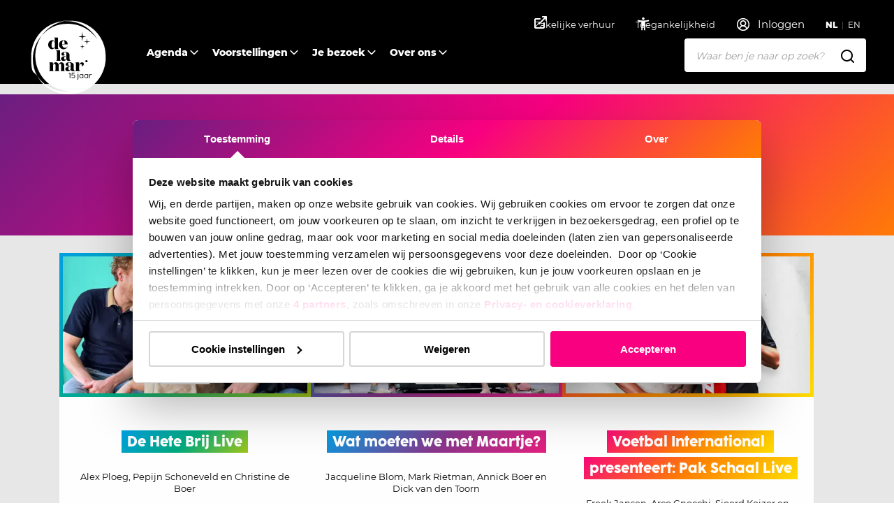

--- FILE ---
content_type: text/html; charset=utf-8
request_url: https://delamar.nl/voorstellingen/filter/cabaret/%7B%7Bcta2url%7D%7D/%7B%7Burlalldates%7D%7D/centrum/%7B%7Bcta2url%7D%7D/%7B%7Burlalldates%7D%7D/%7B%7Burl%7D%7D/%7B%7Bbutton.url%7D%7D
body_size: 23445
content:
<!DOCTYPE html>
<html lang="nl">
<head>
    <meta charset="utf-8">
    <title>Bekijk alle voorstellingen in ons theater | DeLaMar</title>
<meta name="description" content="Van cabaret tot musical en van toneel tot muziek, ons prachtige theater heeft het allemaal. Bekijk de komende voorstellingen en zoek op titel of genre."/>
<meta property="og:title" content="Voorstellingen"/>
<meta property="og:image" content="https://delamar.nl/media/tcdjekxm/theater-delamar-amsterdam-1.jpg?rmode=crop&width=1200&height=630&quality=70"/>
<link rel="canonical" href="/voorstellingen/"/>

    
        <link rel="alternate" hreflang="en-gb" href="https://delamar.nl/en/shows/" />
        <link rel="alternate" hreflang="nl-nl" href="https://delamar.nl/voorstellingen/" />


    <meta name="viewport" content="width=device-width, initial-scale=1.0, maximum-scale=2.0" />
    <meta name="copyright" content="valantic">
    <meta name="author" content="DeLaMar">
    <meta property="og:site_name" content="DeLaMar" />
    <meta property="og:type" content="website" />
    <meta property="og:url" content="https://delamar.nl/voorstellingen/" />
    <link rel="preload" as="font" type="font/woff2" crossorigin href="/fonts/Coco-Sharp-L-Extrabold.woff2" />
    <link rel="preload" as="font" type="font/woff2" crossorigin href="/fonts/Coco-Sharp-L-Bold.woff2" />
    <link rel="preload" as="font" type="font/woff2" crossorigin href="/fonts/Montserrat-400.woff2" />
    <link rel="preload" as="font" type="font/woff2" crossorigin href="/fonts/Montserrat-500.woff2" />
    <link rel="preload" as="font" type="font/woff2" crossorigin href="/fonts/Montserrat-800.woff2" />
    <meta name="apple-mobile-web-app-capable" content="yes">
    <meta name="apple-mobile-web-app-status-bar-style" content="black">
    <meta name="apple-mobile-web-app-title" content="DeLaMar">
    <link rel="apple-touch-icon" sizes="180x180" href="/apple-touch-icon.png">
    <link rel="icon" type="image/png" sizes="32x32" href="/favicon-32x32.png">
    <link rel="icon" type="image/png" sizes="16x16" href="/favicon-16x16.png">
    <link rel="manifest" href="/site.webmanifest">
    <link rel="mask-icon" color="#6f1785" href="/safari-pinned-tab.svg">
    <meta name="theme-color" content="#000000">



    <style>
        :root {
            --maincolor: var(--color3);
            --mainbgcolor: var(--color3);
            --mainbgcolorhover: var(--color3-hover);
            --maingradient: var(--gradient3);
            --maingradientborder: var(--gradient3);
        }

        body {
            visibility: hidden;
        }

        .preload * {
            transition: none !important;
        }

        .highlight__image picture,
        .highlight__image img {
            width: 100%;
            height: auto;
        }
    </style>
    
    <script id="Cookiebot" data-cbid="212a586e-a908-4298-9f4d-bfe09f82da7a" type="text/javascript" data-culture="nl" src="https://consent.cookiebot.com/uc.js"></script>
    <style>
.paymentmethods * {
    margin: 0 0.2rem !important;
}
button#CybotCookiebotDialogBodyButtonDecline {
    color: #000 !important;
}
.block__production .block__newsletter {
    margin: 0 4px;
}
.grecaptcha-badge {
    display:none;
}
.grecaptcha-badge { visibility: hidden; 
}
.no-more-bullet-points li:before {
    display:none;
}
.block__form .field-validation-error {
    font-weight: bold;
}
</style>

    
    <!-- dataLayer -->
        <script data-cookieconsent="ignore">
            window.dataLayer = window.dataLayer || [{
                'user': {
                    'internal': 'False'
                }
            }]
        </script>
    <!-- Google Tag Manager -->
<script>(function(w,d,s,l,i){w[l]=w[l]||[];w[l].push({'gtm.start':
        new Date().getTime(),event:'gtm.js'});var f=d.getElementsByTagName(s)[0],
        j=d.createElement(s),dl=l!='dataLayer'?'&l='+l:'';j.async=true;j.src=
        'https://www.googletagmanager.com/gtm.js?id='+i+dl;f.parentNode.insertBefore(j,f);
})(window,document,'script','dataLayer','GTM-MK49HM');</script>
<!-- End Google Tag Manager -->
</head>
<body class="body--productions  color--3    preload" data-id="1103" data-culture="nl-NL" data-lang="nl" data-raw-querystring="?genre=cabaret/%7B%7Bcta2url%7D%7D/%7B%7Burlalldates%7D%7D/centrum/%7B%7Bcta2url%7D%7D&amp;locatie=%7B%7Burlalldates%7D%7D&amp;datum=%7B%7Burl%7D%7D" data-page-url="https://delamar.nl/voorstellingen/?genre=cabaret/%7B%7Bcta2url%7D%7D/%7B%7Burlalldates%7D%7D/centrum/%7B%7Bcta2url%7D%7D&amp;locatie=%7B%7Burlalldates%7D%7D&amp;datum=%7B%7Burl%7D%7D">
    <!-- Google Tag Manager (noscript) -->
<noscript><iframe src="https://www.googletagmanager.com/ns.html?id=GTM-MK49HM"
                  height="0" width="0" style="display:none;visibility:hidden"></iframe></noscript>
<!-- End Google Tag Manager (noscript) -->
    
    
    <a href="#" class="skipmain" tabindex="1">Spring naar hoofdinhoud</a>
    <nav class="navbar js-navbar" data-scrolled="0">
    <div class="container">
        <a class="navbar__brand" href="/" aria-label="Naar homepage">
                <img src="/media/icwd1pke/dlm-15-jaar.svg" />
           
        </a>
        <div class="navbar__buttons">
            <button class="navbar__toggler js-navbar-toggler" type="button" aria-expanded="false">
                <span></span>
                <span></span>
                <span></span>
                <span></span>
                <strong>Menu</strong>
            </button>
            <button class="navbar__search js-search-open" type="button">
                <svg width="20" height="20" viewBox="0 0 20 20" fill="none" xmlns="http://www.w3.org/2000/svg">
    <path fill-rule="evenodd" clip-rule="evenodd" d="M8.5 0C3.80558 0 0 3.80558 0 8.5C0 13.1944 3.80558 17 8.5 17C10.4869 17 12.3146 16.3183 13.7619 15.176L17.4142 18.8283C17.8047 19.2188 18.4379 19.2188 18.8284 18.8283C19.2189 18.4378 19.2189 17.8046 18.8284 17.4141L15.1761 13.7618C16.3183 12.3145 17 10.4868 17 8.5C17 3.80558 13.1944 0 8.5 0ZM2 8.5C2 4.91015 4.91015 2 8.5 2C12.0899 2 15 4.91015 15 8.5C15 12.0899 12.0899 15 8.5 15C4.91015 15 2 12.0899 2 8.5Z" fill="#fff" />
</svg>
                <strong>Zoeken</strong>
            </button>
                <a href="/agenda/" class="navbar__agenda">
                    <svg width="18" height="18" viewBox="0 0 18 18" fill="none" xmlns="http://www.w3.org/2000/svg">
    <path d="M13 0C13.5128 0 13.9355 0.386044 13.9933 0.88338L14 1V2H16C17.0544 2 17.9182 2.81588 17.9945 3.85074L18 4V16C18 17.0544 17.1841 17.9182 16.1493 17.9945L16 18H2C0.945638 18 0.0818349 17.1841 0.00548577 16.1493L0 16V4C0 2.94564 0.815877 2.08183 1.85074 2.00549L2 2H4V1C4 0.44772 4.44772 0 5 0C5.51283 0 5.93551 0.386044 5.99327 0.88338L6 1V2H12V1C12 0.44772 12.4477 0 13 0ZM16 9H2V16H16V9ZM16 4H2V7H16V4Z" fill="white" />
</svg>
                    <strong>Agenda</strong>
                </a>
                <div class="user js-user" data-n="0">
                </div>
        </div>
        <div class="navbar__menu">
            <div class="navbar__collapse">
                <ul class="navbar__nav js-nav">
                                <li class="nav__item nav__item--large dropdown--desktop">
                                    <a class="nav__link" href="/agenda/" target="">
                                        Agenda
                                    </a>
                                                <div class="dropdown__menu">
                                                    <div class="tiles">
                                                                <div class="tile">
                                                                    <div class="tile__image gradient2">
                                                                        <div>
                                                                            <picture>
                                                                                <source srcset="/media/lwofnz1p/de-hete-brij.jpg?rxy=0.4757879430321728,0.48097374948182975&amp;v=1dc4d8f79ff9f90&width=343&height=192&mode=crop&format=webp&quality=70 1x, /media/lwofnz1p/de-hete-brij.jpg?rxy=0.4757879430321728,0.48097374948182975&amp;v=1dc4d8f79ff9f90&width=686&height=384&mode=crop&format=webp&quality=70 2x" type="image/webp" />
                                                                                <img loading="lazy" src="/media/lwofnz1p/de-hete-brij.jpg?rxy=0.4757879430321728,0.48097374948182975&amp;v=1dc4d8f79ff9f90&width=343&height=192&mode=crop&format=webp&quality=70" alt="De Hete Brij Live" width="343" height="192" />
                                                                            </picture>
                                                                        </div>
                                                                    </div>
                                                                    <div class="tile__text">
                                                                        <h3><span class="gradient2">De Hete Brij Live</span></h3>
                                                                    </div>
                                                                    <a href="/voorstellingen/de-hete-brij-live/" title="De Hete Brij Live"></a>
                                                                </div>
                                                                <div class="tile">
                                                                    <div class="tile__image gradient1">
                                                                        <div>
                                                                            <picture>
                                                                                <source srcset="/media/s0phw03r/wat-moeten-we-met-maartje-fotografie-bram-willems-2.jpg?v=1dc294632de9610&width=343&height=192&mode=crop&format=webp&quality=70 1x, /media/s0phw03r/wat-moeten-we-met-maartje-fotografie-bram-willems-2.jpg?v=1dc294632de9610&width=686&height=384&mode=crop&format=webp&quality=70 2x" type="image/webp" />
                                                                                <img loading="lazy" src="/media/s0phw03r/wat-moeten-we-met-maartje-fotografie-bram-willems-2.jpg?v=1dc294632de9610&width=343&height=192&mode=crop&format=webp&quality=70" alt="Wat moeten we met Maartje?" width="343" height="192" />
                                                                            </picture>
                                                                        </div>
                                                                    </div>
                                                                    <div class="tile__text">
                                                                        <h3><span class="gradient1">Wat moeten we met Maartje?</span></h3>
                                                                    </div>
                                                                    <a href="/voorstellingen/wat-moeten-we-met-maartje/" title="Wat moeten we met Maartje?"></a>
                                                                </div>
                                                                <div class="tile">
                                                                    <div class="tile__image gradient4">
                                                                        <div>
                                                                            <picture>
                                                                                <source srcset="/media/lyhhulot/voetbal-international-presenteert_pak-schaal-live.jpg?rxy=0.49638574979535793,0.17983155777421814&amp;v=1dc5251e19577d0&width=343&height=192&mode=crop&format=webp&quality=70 1x, /media/lyhhulot/voetbal-international-presenteert_pak-schaal-live.jpg?rxy=0.49638574979535793,0.17983155777421814&amp;v=1dc5251e19577d0&width=686&height=384&mode=crop&format=webp&quality=70 2x" type="image/webp" />
                                                                                <img loading="lazy" src="/media/lyhhulot/voetbal-international-presenteert_pak-schaal-live.jpg?rxy=0.49638574979535793,0.17983155777421814&amp;v=1dc5251e19577d0&width=343&height=192&mode=crop&format=webp&quality=70" alt="Voetbal International presenteert: Pak Schaal Live" width="343" height="192" />
                                                                            </picture>
                                                                        </div>
                                                                    </div>
                                                                    <div class="tile__text">
                                                                        <h3><span class="gradient4">Voetbal International presenteert: Pak Schaal Live</span></h3>
                                                                    </div>
                                                                    <a href="/voorstellingen/voetbal-international-presenteert-pak-schaal-live/" title="Voetbal International presenteert: Pak Schaal Live"></a>
                                                                </div>
                                                    </div>
                                                        <div class="dropdown__links">
                                                                <a href="/agenda/" class="cta--black">Volledige agenda</a>
                                                        </div>
                                                </div>
                                </li>
                                <li class="nav__item nav__item--large active dropdown--desktop">
                                    <a class="nav__link" href="/voorstellingen/" target="">
                                        Voorstellingen
                                    </a>
                                                <div class="dropdown__menu">
                                                    <div class="tiles">
                                                                <div class="tile">
                                                                    <div class="tile__image gradient1">
                                                                        <div>
                                                                            <picture>
                                                                                <source srcset="/media/s0phw03r/wat-moeten-we-met-maartje-fotografie-bram-willems-2.jpg?v=1dc294632de9610&width=343&height=192&mode=crop&format=webp&quality=70 1x, /media/s0phw03r/wat-moeten-we-met-maartje-fotografie-bram-willems-2.jpg?v=1dc294632de9610&width=686&height=384&mode=crop&format=webp&quality=70 2x" type="image/webp" />
                                                                                <img loading="lazy" src="/media/s0phw03r/wat-moeten-we-met-maartje-fotografie-bram-willems-2.jpg?v=1dc294632de9610&width=343&height=192&mode=crop&format=webp&quality=70" alt="Wat moeten we met Maartje?" width="343" height="192" />
                                                                            </picture>
                                                                        </div>
                                                                    </div>
                                                                    <div class="tile__text">
                                                                        <h3><span class="gradient1">Wat moeten we met Maartje?</span></h3>
                                                                    </div>
                                                                    <a href="/voorstellingen/wat-moeten-we-met-maartje/" title="Wat moeten we met Maartje?"></a>
                                                                </div>
                                                                <div class="tile">
                                                                    <div class="tile__image gradient4">
                                                                        <div>
                                                                            <picture>
                                                                                <source srcset="/media/fqnbpnz2/woman-in-love-delamar-1.jpg?rxy=0.5113309325275108,0.4033557685187056&amp;v=1dbb43df3d63c70&width=343&height=192&mode=crop&format=webp&quality=70 1x, /media/fqnbpnz2/woman-in-love-delamar-1.jpg?rxy=0.5113309325275108,0.4033557685187056&amp;v=1dbb43df3d63c70&width=686&height=384&mode=crop&format=webp&quality=70 2x" type="image/webp" />
                                                                                <img loading="lazy" src="/media/fqnbpnz2/woman-in-love-delamar-1.jpg?rxy=0.5113309325275108,0.4033557685187056&amp;v=1dbb43df3d63c70&width=343&height=192&mode=crop&format=webp&quality=70" alt="Woman in Love" width="343" height="192" />
                                                                            </picture>
                                                                        </div>
                                                                    </div>
                                                                    <div class="tile__text">
                                                                        <h3><span class="gradient4">Woman in Love</span></h3>
                                                                    </div>
                                                                    <a href="/voorstellingen/woman-in-love/" title="Woman in Love"></a>
                                                                </div>
                                                                <div class="tile">
                                                                    <div class="tile__image gradient2">
                                                                        <div>
                                                                            <picture>
                                                                                <source srcset="/media/atwjvdr0/scenefoto-bureau-buitenschot_de-verleiders-ben-van-duin-6.jpg?rxy=0.4970479076622144,0.6103162587107331&amp;v=1dc37828ab69550&width=343&height=192&mode=crop&format=webp&quality=70 1x, /media/atwjvdr0/scenefoto-bureau-buitenschot_de-verleiders-ben-van-duin-6.jpg?rxy=0.4970479076622144,0.6103162587107331&amp;v=1dc37828ab69550&width=686&height=384&mode=crop&format=webp&quality=70 2x" type="image/webp" />
                                                                                <img loading="lazy" src="/media/atwjvdr0/scenefoto-bureau-buitenschot_de-verleiders-ben-van-duin-6.jpg?rxy=0.4970479076622144,0.6103162587107331&amp;v=1dc37828ab69550&width=343&height=192&mode=crop&format=webp&quality=70" alt="De Verleiders" width="343" height="192" />
                                                                            </picture>
                                                                        </div>
                                                                    </div>
                                                                    <div class="tile__text">
                                                                        <h3><span class="gradient2">De Verleiders</span></h3>
                                                                    </div>
                                                                    <a href="/voorstellingen/de-verleiders/" title="De Verleiders"></a>
                                                                </div>
                                                    </div>
                                                        <div class="dropdown__links">
                                                                <a href="/voorstellingen/" class="cta--black">Alle voorstellingen</a>
                                                        </div>
                                                </div>
                                </li>
                                <li class="nav__item nav__item--small dropdown">
                                    <a class="nav__link dropdown__toggle" href="/je-bezoek/">Je bezoek</a>
                                    <button type="button" class="dropdown__button js-navbar-dropdown" aria-label="Open Submenu"><span></span></button>
                                    <div class="dropdown__menu">
                                            <a class="dropdown__item" href="/je-bezoek/bereikbaarheid/" target="">
                                                Bereikbaarheid
                                            </a>
                                            <a class="dropdown__item" href="/je-bezoek/informatie-ticketverkoop/" target="">
                                                Informatie ticketverkoop
                                            </a>
                                            <a class="dropdown__item" href="/je-bezoek/eten-drinken/" target="">
                                                Eten &amp; drinken
                                            </a>
                                            <a class="dropdown__item" href="/je-bezoek/veelgestelde-vragen/" target="">
                                                Veelgestelde vragen
                                            </a>
                                            <a class="dropdown__item" href="/je-bezoek/groepen/" target="">
                                                Groepen
                                            </a>
                                            <a class="dropdown__item" href="/je-bezoek/toegankelijkheid/" target="">
                                                Toegankelijkheid
                                            </a>
                                            <a class="dropdown__item" href="/je-bezoek/zaalplattegrond/" target="">
                                                Zaalplattegrond
                                            </a>
                                    </div>
                                </li>
                                <li class="nav__item nav__item--small dropdown">
                                    <a class="nav__link dropdown__toggle" href="/over-ons/">Over ons</a>
                                    <button type="button" class="dropdown__button js-navbar-dropdown" aria-label="Open Submenu"><span></span></button>
                                    <div class="dropdown__menu">
                                            <a class="dropdown__item" href="/over-ons/contact/" target="">
                                                Contact
                                            </a>
                                            <a class="dropdown__item" href="/over-ons/over-delamar/" target="">
                                                Over DeLaMar
                                            </a>
                                            <a class="dropdown__item" href="/over-ons/zakelijke-verhuur/" target="">
                                                Zakelijke verhuur
                                            </a>
                                            <a class="dropdown__item" href="/over-ons/werken-bij/" target="">
                                                Werken bij
                                            </a>
                                            <a class="dropdown__item" href="/over-ons/achter-de-schermen/" target="">
                                                Achter de schermen
                                            </a>
                                            <a class="dropdown__item" href="/over-ons/fotocollectie/" target="">
                                                Fotocollectie
                                            </a>
                                    </div>
                                </li>
                </ul>
                <div class="navbar__footer">
                    <ul class="js-navbar-footer">
                         
                                <li class="nav__item js-nav-topitem">
                                    <a class="nav__link" href="/zakelijk/" target="_blank">
                                        Zakelijke verhuur
<svg width="18" height="18" viewBox="0 0 18 18" fill="none" xmlns="http://www.w3.org/2000/svg">
    <path d="M8 3C8.5523 3 9 3.44772 9 4C9 4.55228 8.5523 5 8 5H2V16H13V10C13 9.4477 13.4477 9 14 9C14.5523 9 15 9.4477 15 10V16C15 17.1046 14.1046 18 13 18H2C0.89543 18 0 17.1046 0 16V5C0 3.89543 0.89543 3 2 3H8ZM17 0C17.5523 0 18 0.44772 18 1V6C18 6.55228 17.5523 7 17 7C16.4477 7 16 6.55228 16 6V3.41421L7.7071 11.7071C7.3166 12.0976 6.68342 12.0976 6.29289 11.7071C5.90237 11.3166 5.90237 10.6834 6.29289 10.2929L14.5858 2H12C11.4477 2 11 1.55229 11 1C11 0.44772 11.4477 0 12 0H17Z" fill="#151A1F" />
</svg>                                    </a>
                                </li>

                        <li class="nav__item js-accessibility-menu js-nav-topitem">
                            <a href="#" class="nav__link" aria-label="Toegankelijkheid">
                                Toegankelijkheid
                                <svg width="22" height="22" viewBox="0 0 22 22" fill="none" xmlns="http://www.w3.org/2000/svg">
    <mask id="mask0_394_1235" style="mask-type:alpha" maskUnits="userSpaceOnUse" x="0" y="0" width="22" height="22">
        <rect width="22" height="22" fill="#D9D9D9" />
    </mask>
    <g mask="url(#mask0_394_1235)">
        <path d="M11 5.50004C10.4958 5.50004 10.0642 5.32053 9.70521 4.9615C9.34618 4.60247 9.16667 4.17087 9.16667 3.66671C9.16667 3.16254 9.34618 2.73094 9.70521 2.37192C10.0642 2.01289 10.4958 1.83337 11 1.83337C11.5042 1.83337 11.9358 2.01289 12.2948 2.37192C12.6538 2.73094 12.8333 3.16254 12.8333 3.66671C12.8333 4.17087 12.6538 4.60247 12.2948 4.9615C11.9358 5.32053 11.5042 5.50004 11 5.50004ZM8.25 20.1667V8.25004C7.33333 8.17365 6.40139 8.05907 5.45417 7.90629C4.50694 7.75351 3.60556 7.56254 2.75 7.33337L3.20833 5.50004C4.4 5.82087 5.66806 6.05386 7.0125 6.199C8.35694 6.34414 9.68611 6.41671 11 6.41671C12.3139 6.41671 13.6431 6.34414 14.9875 6.199C16.3319 6.05386 17.6 5.82087 18.7917 5.50004L19.25 7.33337C18.3944 7.56254 17.4931 7.75351 16.5458 7.90629C15.5986 8.05907 14.6667 8.17365 13.75 8.25004V20.1667H11.9167V14.6667H10.0833V20.1667H8.25Z" fill="white" />
    </g>
</svg>
                            </a>
                            <div class="nav__accessibility-menu">
                                <div class="accessibility__header">
                                    <span>Opties toegankelijkheid</span>
                                    <button type="button" class="button button--close js-accessibility-close">
                                        <svg width="16" height="16" viewBox="0 0 16 16" fill="none" xmlns="http://www.w3.org/2000/svg">
    <path fill-rule="evenodd" clip-rule="evenodd" d="M8 9.4144L13.6568 15.0713C14.0473 15.4618 14.6805 15.4618 15.071 15.0713C15.4615 14.6807 15.4615 14.0476 15.071 13.657L9.4142 8.0002L15.071 2.34335C15.4615 1.95283 15.4615 1.31966 15.071 0.929141C14.6805 0.538611 14.0473 0.538611 13.6568 0.929141L8 6.586L2.34309 0.92912C1.95257 0.5386 1.3194 0.5386 0.928876 0.92912C0.538356 1.31965 0.538356 1.95281 0.928876 2.34334L6.5857 8.0002L0.928876 13.6571C0.538356 14.0476 0.538356 14.6807 0.928876 15.0713C1.3194 15.4618 1.95257 15.4618 2.34309 15.0713L8 9.4144Z" fill="black" />
</svg>
                                    </button>
                                </div>
                                <div class="accessibility__content">
                                    <div class="toggle__item js-high-contrast-toggle">
                                        <div class="left-section">
                                            <svg width="20" height="20" viewBox="0 0 20 20" fill="none" xmlns="http://www.w3.org/2000/svg">
    <mask id="mask0_395_1349" style="mask-type:alpha" maskUnits="userSpaceOnUse" x="0" y="0" width="20" height="20">
        <rect width="20" height="20" fill="#D9D9D9" />
    </mask>
    <g mask="url(#mask0_395_1349)">
        <path d="M9.99935 18.3334C8.84657 18.3334 7.76324 18.1146 6.74935 17.6771C5.73546 17.2396 4.85352 16.6459 4.10352 15.8959C3.35352 15.1459 2.75977 14.2639 2.32227 13.25C1.88477 12.2361 1.66602 11.1528 1.66602 10C1.66602 8.84724 1.88477 7.76391 2.32227 6.75002C2.75977 5.73613 3.35352 4.85419 4.10352 4.10419C4.85352 3.35419 5.73546 2.76044 6.74935 2.32294C7.76324 1.88544 8.84657 1.66669 9.99935 1.66669C11.1521 1.66669 12.2355 1.88544 13.2493 2.32294C14.2632 2.76044 15.1452 3.35419 15.8952 4.10419C16.6452 4.85419 17.2389 5.73613 17.6764 6.75002C18.1139 7.76391 18.3327 8.84724 18.3327 10C18.3327 11.1528 18.1139 12.2361 17.6764 13.25C17.2389 14.2639 16.6452 15.1459 15.8952 15.8959C15.1452 16.6459 14.2632 17.2396 13.2493 17.6771C12.2355 18.1146 11.1521 18.3334 9.99935 18.3334ZM10.8327 16.6042C12.4855 16.3959 13.8709 15.6702 14.9889 14.4271C16.107 13.184 16.666 11.7084 16.666 10C16.666 8.29169 16.107 6.81599 14.9889 5.57294C13.8709 4.32988 12.4855 3.60419 10.8327 3.39585V16.6042Z" fill="black" />
    </g>
</svg>
                                            <span>Hoog contrast</span>
                                        </div>
                                        <div class="toggle_options">
                                            <button class="option off active">Uit</button>
                                            <button class="option on ">Aan</button>
                                        </div>
                                    </div>
                                    <div class="toggle__item js-low-in-stimulation-toggle">
                                        <div class="left-section">
                                            <svg width="20" height="20" viewBox="0 0 20 20" fill="none" xmlns="http://www.w3.org/2000/svg">
  <mask id="mask0_395_1360" style="mask-type:alpha" maskUnits="userSpaceOnUse" x="0" y="0" width="20" height="20">
    <rect width="20" height="20" fill="#D9D9D9"/>
  </mask>
  <g mask="url(#mask0_395_1360)">
    <path d="M8.79232 15.1667L13.1048 10H9.77148L10.3757 5.27085L6.52148 10.8334H9.41732L8.79232 15.1667ZM6.66732 18.3334L7.50065 12.5H3.33398L10.834 1.66669H12.5007L11.6673 8.33335H16.6673L8.33398 18.3334H6.66732Z" fill="black"/>
  </g>
</svg>
                                            <span>Prikkelarm</span>
                                        </div>
                                        <div class="toggle_options">
                                            <button class="option off active">Uit</button>
                                            <button class="option on ">Aan</button>
                                        </div>
                                    </div>

                                        <a href="/je-bezoek/toegankelijkheid/">Aanpassingen in het gebouw</a>
                                </div>
                                <div class="accessibility__footer gradient3">
                                </div>
                            </div>
                        </li>
                    </ul>

                    <div class="navbar__lang js-navbar-lang">
                            <a class="dropdown__item active" href="/voorstellingen/">
                                NL
                            </a>
                            <a class="dropdown__item " href="/en/shows/">
                                EN
                            </a>
                    </div>
                </div>
                <div class="navbar__search">
                    <form class="search__form" action="/zoekresultaten/" method="get" id="jsAutosuggestForm">
                        <input type="text" class="input--text js-search-input js-search-input--desktop js-focusonclick" id="jsSearchInput" name="q" data-type="general" placeholder="Waar ben je naar op zoek?" />
                        <svg width="20" height="20" viewBox="0 0 20 20" fill="none" xmlns="http://www.w3.org/2000/svg">
    <path fill-rule="evenodd" clip-rule="evenodd" d="M8.5 0C3.80558 0 0 3.80558 0 8.5C0 13.1944 3.80558 17 8.5 17C10.4869 17 12.3146 16.3183 13.7619 15.176L17.4142 18.8283C17.8047 19.2188 18.4379 19.2188 18.8284 18.8283C19.2189 18.4378 19.2189 17.8046 18.8284 17.4141L15.1761 13.7618C16.3183 12.3145 17 10.4868 17 8.5C17 3.80558 13.1944 0 8.5 0ZM2 8.5C2 4.91015 4.91015 2 8.5 2C12.0899 2 15 4.91015 15 8.5C15 12.0899 12.0899 15 8.5 15C4.91015 15 2 12.0899 2 8.5Z" fill="#000" />
</svg>
                    </form>
                    <div class="search__suggestions js-search-suggestions js-search-suggestions--desktop" id="jsSearchAutosuggestResults">
                    </div>
                </div>
            </div>
        </div>
        <div class="search__collapse js-search-collapse">
            <button type="button" class="button button--close js-search-close">
                <svg width="16" height="16" viewBox="0 0 16 16" fill="none" xmlns="http://www.w3.org/2000/svg">
    <path fill-rule="evenodd" clip-rule="evenodd" d="M8 9.4144L13.6568 15.0713C14.0473 15.4618 14.6805 15.4618 15.071 15.0713C15.4615 14.6807 15.4615 14.0476 15.071 13.657L9.4142 8.0002L15.071 2.34335C15.4615 1.95283 15.4615 1.31966 15.071 0.929141C14.6805 0.538611 14.0473 0.538611 13.6568 0.929141L8 6.586L2.34309 0.92912C1.95257 0.5386 1.3194 0.5386 0.928876 0.92912C0.538356 1.31965 0.538356 1.95281 0.928876 2.34334L6.5857 8.0002L0.928876 13.6571C0.538356 14.0476 0.538356 14.6807 0.928876 15.0713C1.3194 15.4618 1.95257 15.4618 2.34309 15.0713L8 9.4144Z" fill="white" />
</svg>
                <strong>Sluiten</strong>
            </button>
            <div class="search__scrollable">
                <p class="search__title"><span>Zoeken</span></p>
                <p>Zoeken op voorstelling, acteur of informatie</p>
                <div class="search__form">
                    <input type="text" class="input--text js-search-input js-search-input--mobile js-focusonclick" data-type="general" placeholder="Waar ben je naar op zoek?" />
                    <svg width="20" height="20" viewBox="0 0 20 20" fill="none" xmlns="http://www.w3.org/2000/svg">
    <path fill-rule="evenodd" clip-rule="evenodd" d="M8.5 0C3.80558 0 0 3.80558 0 8.5C0 13.1944 3.80558 17 8.5 17C10.4869 17 12.3146 16.3183 13.7619 15.176L17.4142 18.8283C17.8047 19.2188 18.4379 19.2188 18.8284 18.8283C19.2189 18.4378 19.2189 17.8046 18.8284 17.4141L15.1761 13.7618C16.3183 12.3145 17 10.4868 17 8.5C17 3.80558 13.1944 0 8.5 0ZM2 8.5C2 4.91015 4.91015 2 8.5 2C12.0899 2 15 4.91015 15 8.5C15 12.0899 12.0899 15 8.5 15C4.91015 15 2 12.0899 2 8.5Z" fill="#000" />
</svg>
                </div>
                <div class="search__suggestions js-search-suggestions js-search-suggestions--mobile">
                </div>
            </div>
        </div>
    </div>
</nav>
    <main>
       
            <script type="application/ld+json">
        {
          "@context": "https://schema.org",
          "@type": "BreadcrumbList",
          "itemListElement": [

                            {
                                "@type": "ListItem",
                                "position": 1,
                                "name": "Home",
                                "item": "https://delamar.nl/"
                            } ,                
                            {
                                "@type": "ListItem",
                                "position": 2,
                                "name": "Voorstellingen",
                                "item": "https://delamar.nl/voorstellingen/"
                            }                             ]
        }
    </script>

        
<section class="block__productions " id="">
    <div class="productions__filter js-productions-filter">
        <div class="productions__top"></div>
    </div>
    <div class="container">
        <div class="productions__tiles js-productions-tiles js-productions-results" data-placeholder="/media/u43hpd33/theater-delamar-amsterdam-13.jpg" data-showonlydutchitems="0">
                <div class="production__placeholder">
                    <div></div>
                    <div></div>
                </div>
                <div class="production__placeholder">
                    <div></div>
                    <div></div>
                </div>
                <div class="production__placeholder">
                    <div></div>
                    <div></div>
                </div>
                <div class="production__placeholder">
                    <div></div>
                    <div></div>
                </div>
                <div class="production__placeholder">
                    <div></div>
                    <div></div>
                </div>
                <div class="production__placeholder">
                    <div></div>
                    <div></div>
                </div>
                <div class="production__placeholder">
                    <div></div>
                    <div></div>
                </div>
                <div class="production__placeholder">
                    <div></div>
                    <div></div>
                </div>
        </div>
    </div>
</section>
    </main>
    <footer>
<section class="block__rating " id="">
    <div class="container">
        <div class="row justify-content-center">
            <div class="col-lg-4">
                <h2>Wat vinden andere bezoekers van DeLaMar</h2>
            </div>
            <div class="col-lg-4">
                <div class="rating__body">
                    <div class="rating__rate">4,4/5</div>
                    <div class="rating__stars">
                                <svg width="22" height="20" viewBox="0 0 22 20" fill="none" xmlns="http://www.w3.org/2000/svg">
            <path d="M9.9198 0.867699C10.402 0.0398687 11.598 0.0398687 12.0801 0.867699L14.8751 5.66643L20.3027 6.84175C21.239 7.0445 21.6086 8.1819 20.9703 8.8963L17.2701 13.0374L17.8295 18.5625C17.926 19.5156 16.9585 20.2186 16.0818 19.8323L11 17.5929L5.91816 19.8323C5.04149 20.2186 4.07395 19.5156 4.17046 18.5625L4.72987 13.0374L1.02972 8.8963C0.391398 8.1819 0.760968 7.0445 1.69728 6.84175L7.12484 5.66643L9.9198 0.867699Z" fill="#F8D256" />
        </svg>
        <svg width="22" height="20" viewBox="0 0 22 20" fill="none" xmlns="http://www.w3.org/2000/svg">
            <path d="M9.9198 0.867699C10.402 0.0398687 11.598 0.0398687 12.0801 0.867699L14.8751 5.66643L20.3027 6.84175C21.239 7.0445 21.6086 8.1819 20.9703 8.8963L17.2701 13.0374L17.8295 18.5625C17.926 19.5156 16.9585 20.2186 16.0818 19.8323L11 17.5929L5.91816 19.8323C5.04149 20.2186 4.07395 19.5156 4.17046 18.5625L4.72987 13.0374L1.02972 8.8963C0.391398 8.1819 0.760968 7.0445 1.69728 6.84175L7.12484 5.66643L9.9198 0.867699Z" fill="#F8D256" />
        </svg>
        <svg width="22" height="20" viewBox="0 0 22 20" fill="none" xmlns="http://www.w3.org/2000/svg">
            <path d="M9.9198 0.867699C10.402 0.0398687 11.598 0.0398687 12.0801 0.867699L14.8751 5.66643L20.3027 6.84175C21.239 7.0445 21.6086 8.1819 20.9703 8.8963L17.2701 13.0374L17.8295 18.5625C17.926 19.5156 16.9585 20.2186 16.0818 19.8323L11 17.5929L5.91816 19.8323C5.04149 20.2186 4.07395 19.5156 4.17046 18.5625L4.72987 13.0374L1.02972 8.8963C0.391398 8.1819 0.760968 7.0445 1.69728 6.84175L7.12484 5.66643L9.9198 0.867699Z" fill="#F8D256" />
        </svg>
        <svg width="22" height="20" viewBox="0 0 22 20" fill="none" xmlns="http://www.w3.org/2000/svg">
            <path d="M9.9198 0.867699C10.402 0.0398687 11.598 0.0398687 12.0801 0.867699L14.8751 5.66643L20.3027 6.84175C21.239 7.0445 21.6086 8.1819 20.9703 8.8963L17.2701 13.0374L17.8295 18.5625C17.926 19.5156 16.9585 20.2186 16.0818 19.8323L11 17.5929L5.91816 19.8323C5.04149 20.2186 4.07395 19.5156 4.17046 18.5625L4.72987 13.0374L1.02972 8.8963C0.391398 8.1819 0.760968 7.0445 1.69728 6.84175L7.12484 5.66643L9.9198 0.867699Z" fill="#F8D256" />
        </svg>
        <svg width="22" height="20" viewBox="0 0 22 20" fill="none" xmlns="http://www.w3.org/2000/svg">
            <path d="M9.94668 0.606848L7.25487 5.46163L1.9883 6.67532C1.05202 6.91806 0.70091 8.01039 1.28609 8.7386L4.91417 12.9865L4.329 18.5695C4.21196 19.5405 5.14824 20.2687 6.08452 19.9046L11 17.4772V0C10.6489 0 10.1808 0.242739 9.94668 0.606848Z" fill="#F8D256" />
        </svg>

                    </div>
                    <div class="rating__sub">
                        uit <strong>18726 beoordelingen</strong> van onze bezoekers
                    </div>
                </div>
            </div>
        </div>
    </div>
</section><section class="block__socials  " id="">
    <div class="js-carousel-items" data-autoplay="true" data-variablewidth="true" data-centermode="true" data-speed="2000" data-autoplayspeed="1000">
        <div class="socials__images js-carousel-carousel">
                    <div data-id="12136">
                        <picture>
                            <source media="(min-width: 992px)" srcset="/images/social/501576756/juicer_16791426.jpg?width=480&height=480&mode=crop&format=webp&quality=70 1x, /images/social/501576756/juicer_16791426.jpg?width=960&height=960&mode=crop&format=webp&quality=70 2x" type="image/webp" />
                            <source srcset="/images/social/501576756/juicer_16791426.jpg?width=220&height=220&mode=crop&format=webp&quality=70 1x, /images/social/501576756/juicer_16791426.jpg?width=440&height=440&mode=crop&format=webp&quality=70 2x" type="image/webp" />
                            <img src="/images/social/501576756/juicer_16791426.jpg?width=220&height=220&mode=crop&format=webp&quality=70" alt="De hospita en de verleiders" width="220" height="220" />
                        </picture>
                    </div>
                    <div data-id="12122">
                        <picture>
                            <source media="(min-width: 992px)" srcset="/images/social/501479481/juicer_16658993.jpg?width=480&height=480&mode=crop&format=webp&quality=70 1x, /images/social/501479481/juicer_16658993.jpg?width=960&height=960&mode=crop&format=webp&quality=70 2x" type="image/webp" />
                            <source srcset="/images/social/501479481/juicer_16658993.jpg?width=220&height=220&mode=crop&format=webp&quality=70 1x, /images/social/501479481/juicer_16658993.jpg?width=440&height=440&mode=crop&format=webp&quality=70 2x" type="image/webp" />
                            <img src="/images/social/501479481/juicer_16658993.jpg?width=220&height=220&mode=crop&format=webp&quality=70" alt="De hospita en de verleiders" width="220" height="220" />
                        </picture>
                    </div>
                    <div data-id="12090">
                        <picture>
                            <source media="(min-width: 992px)" srcset="/images/social/501443739/juicer_16619120.jpg?width=480&height=480&mode=crop&format=webp&quality=70 1x, /images/social/501443739/juicer_16619120.jpg?width=960&height=960&mode=crop&format=webp&quality=70 2x" type="image/webp" />
                            <source srcset="/images/social/501443739/juicer_16619120.jpg?width=220&height=220&mode=crop&format=webp&quality=70 1x, /images/social/501443739/juicer_16619120.jpg?width=440&height=440&mode=crop&format=webp&quality=70 2x" type="image/webp" />
                            <img src="/images/social/501443739/juicer_16619120.jpg?width=220&height=220&mode=crop&format=webp&quality=70" alt="De hospita en de verleiders" width="220" height="220" />
                        </picture>
                    </div>
                    <div data-id="11870">
                        <picture>
                            <source media="(min-width: 992px)" srcset="/images/social/497910272/juicer_7042184.jpg?width=480&height=480&mode=crop&format=webp&quality=70 1x, /images/social/497910272/juicer_7042184.jpg?width=960&height=960&mode=crop&format=webp&quality=70 2x" type="image/webp" />
                            <source srcset="/images/social/497910272/juicer_7042184.jpg?width=220&height=220&mode=crop&format=webp&quality=70 1x, /images/social/497910272/juicer_7042184.jpg?width=440&height=440&mode=crop&format=webp&quality=70 2x" type="image/webp" />
                            <img src="/images/social/497910272/juicer_7042184.jpg?width=220&height=220&mode=crop&format=webp&quality=70" alt="De hospita en de verleiders" width="220" height="220" />
                        </picture>
                    </div>
                    <div data-id="11856">
                        <picture>
                            <source media="(min-width: 992px)" srcset="/images/social/497748509/juicer_6747507.jpg?width=480&height=480&mode=crop&format=webp&quality=70 1x, /images/social/497748509/juicer_6747507.jpg?width=960&height=960&mode=crop&format=webp&quality=70 2x" type="image/webp" />
                            <source srcset="/images/social/497748509/juicer_6747507.jpg?width=220&height=220&mode=crop&format=webp&quality=70 1x, /images/social/497748509/juicer_6747507.jpg?width=440&height=440&mode=crop&format=webp&quality=70 2x" type="image/webp" />
                            <img src="/images/social/497748509/juicer_6747507.jpg?width=220&height=220&mode=crop&format=webp&quality=70" alt="De hospita en de verleiders" width="220" height="220" />
                        </picture>
                    </div>
                    <div data-id="11857">
                        <picture>
                            <source media="(min-width: 992px)" srcset="/images/social/497679812/juicer_6580909.jpg?width=480&height=480&mode=crop&format=webp&quality=70 1x, /images/social/497679812/juicer_6580909.jpg?width=960&height=960&mode=crop&format=webp&quality=70 2x" type="image/webp" />
                            <source srcset="/images/social/497679812/juicer_6580909.jpg?width=220&height=220&mode=crop&format=webp&quality=70 1x, /images/social/497679812/juicer_6580909.jpg?width=440&height=440&mode=crop&format=webp&quality=70 2x" type="image/webp" />
                            <img src="/images/social/497679812/juicer_6580909.jpg?width=220&height=220&mode=crop&format=webp&quality=70" alt="De hospita en de verleiders" width="220" height="220" />
                        </picture>
                    </div>
        </div>
    </div>
    <div class="socials__text">
            <h2>Volg ons op social media!</h2>
            <div class="socials__items">
                            <a href="https://www.facebook.com/DeLaMarTheater/" target="_blank" class="socials__item socials__item--facebook" title="Facebook">
                                <svg width="28" height="28" viewBox="0 0 28 28" fill="none" xmlns="http://www.w3.org/2000/svg">
    <path d="M16 27.1844C22.415 26.2194 27.3333 20.684 27.3333 14C27.3333 6.63622 21.3637 0.666687 14 0.666687C6.63616 0.666687 0.666626 6.63622 0.666626 14C0.666626 20.684 5.58495 26.2194 12 27.1844V18H9.99996C8.89539 18 7.99996 17.1046 7.99996 16C7.99996 14.8955 8.89539 14 9.99996 14H12V11.3334C12 8.75602 14.0893 6.66669 16.6666 6.66669H17.3333C18.4378 6.66669 19.3333 7.56211 19.3333 8.66669C19.3333 9.77126 18.4378 10.6667 17.3333 10.6667H16.6666C16.2985 10.6667 16 10.9652 16 11.3334V14H18C19.1045 14 20 14.8955 20 16C20 17.1046 19.1045 18 18 18H16V27.1844Z" fill="white" />
</svg>
                            </a>
                            <a href="https://www.instagram.com/delamartheater/" target="_blank" class="socials__item socials__item--instagram" title="Instagram">
                                <svg width="28" height="28" viewBox="0 0 28 28" fill="none" xmlns="http://www.w3.org/2000/svg">
    <path d="M14 0.666687C17.6226 0.666687 18.0746 0.68002 19.496 0.746687C20.916 0.813354 21.8826 1.03602 22.7333 1.36669C23.6133 1.70535 24.3546 2.16402 25.096 2.90402C25.774 3.57055 26.2986 4.37681 26.6333 5.26669C26.9626 6.11602 27.1866 7.08402 27.2533 8.50402C27.316 9.92535 27.3333 10.3774 27.3333 14C27.3333 17.6227 27.32 18.0747 27.2533 19.496C27.1866 20.916 26.9626 21.8827 26.6333 22.7334C26.2995 23.6237 25.7748 24.4302 25.096 25.096C24.4292 25.7738 23.623 26.2984 22.7333 26.6334C21.884 26.9627 20.916 27.1867 19.496 27.2534C18.0746 27.316 17.6226 27.3334 14 27.3334C10.3773 27.3334 9.92529 27.32 8.50396 27.2534C7.08396 27.1867 6.11729 26.9627 5.26663 26.6334C4.37639 26.2993 3.57 25.7746 2.90396 25.096C2.22583 24.4296 1.7012 23.6233 1.36663 22.7334C1.03596 21.884 0.813293 20.916 0.746626 19.496C0.683959 18.0747 0.666626 17.6227 0.666626 14C0.666626 10.3774 0.679959 9.92535 0.746626 8.50402C0.813293 7.08269 1.03596 6.11735 1.36663 5.26669C1.70027 4.37626 2.22503 3.56978 2.90396 2.90402C3.57019 2.22566 4.37653 1.70099 5.26663 1.36669C6.11729 1.03602 7.08263 0.813354 8.50396 0.746687C9.92529 0.68402 10.3773 0.666687 14 0.666687ZM14 7.33335C12.2318 7.33335 10.5362 8.03573 9.28591 9.28598C8.03567 10.5362 7.33329 12.2319 7.33329 14C7.33329 15.7681 8.03567 17.4638 9.28591 18.7141C10.5362 19.9643 12.2318 20.6667 14 20.6667C15.7681 20.6667 17.4638 19.9643 18.714 18.7141C19.9642 17.4638 20.6666 15.7681 20.6666 14C20.6666 12.2319 19.9642 10.5362 18.714 9.28598C17.4638 8.03573 15.7681 7.33335 14 7.33335ZM22.6666 7.00002C22.6666 6.55799 22.491 6.13407 22.1785 5.82151C21.8659 5.50895 21.442 5.33335 21 5.33335C20.5579 5.33335 20.134 5.50895 19.8214 5.82151C19.5089 6.13407 19.3333 6.55799 19.3333 7.00002C19.3333 7.44205 19.5089 7.86597 19.8214 8.17853C20.134 8.49109 20.5579 8.66669 21 8.66669C21.442 8.66669 21.8659 8.49109 22.1785 8.17853C22.491 7.86597 22.6666 7.44205 22.6666 7.00002ZM14 10C15.0608 10 16.0782 10.4214 16.8284 11.1716C17.5785 11.9217 18 12.9392 18 14C18 15.0609 17.5785 16.0783 16.8284 16.8284C16.0782 17.5786 15.0608 18 14 18C12.9391 18 11.9217 17.5786 11.1715 16.8284C10.4214 16.0783 9.99996 15.0609 9.99996 14C9.99996 12.9392 10.4214 11.9217 11.1715 11.1716C11.9217 10.4214 12.9391 10 14 10Z" fill="white" />
</svg>
                            </a>
                            <a href="https://www.youtube.com/DeLaMarTheater" target="_blank" class="socials__item socials__item--youtube" title="YouTube">
                                <svg width="28" height="22" viewBox="0 0 28 22" fill="none" xmlns="http://www.w3.org/2000/svg">
    <path fill-rule="evenodd" clip-rule="evenodd" d="M14 0.333313C15.1405 0.333313 16.3088 0.363205 17.4422 0.410336L18.7815 0.474358L20.0632 0.550072L21.2634 0.632618L22.358 0.71714C24.8086 0.916006 26.7781 2.81254 27.0177 5.28143L27.0707 5.84748L27.1707 7.06074C27.2643 8.31839 27.3333 9.68976 27.3333 11C27.3333 12.3102 27.2643 13.6816 27.1707 14.9392L27.0707 16.1525C27.0532 16.3462 27.0355 16.5352 27.0177 16.7185C26.7781 19.1874 24.8086 21.084 22.358 21.2828L21.2634 21.3673L20.0632 21.4498L18.7815 21.5256L17.4422 21.5896C16.3088 21.6367 15.1405 21.6666 14 21.6666C12.8594 21.6666 11.6911 21.6367 10.5577 21.5896L9.21844 21.5256L7.93667 21.4498L6.73649 21.3673L5.64196 21.2828C3.19131 21.084 1.22183 19.1874 0.982199 16.7185L0.929188 16.1525L0.82919 14.9392C0.735687 13.6816 0.666626 12.3102 0.666626 11C0.666626 9.68976 0.735687 8.31839 0.82919 7.06074L0.929188 5.84748C0.946662 5.65375 0.964401 5.4648 0.982199 5.28143C1.22183 2.81254 3.19131 0.916006 5.64196 0.71714L6.73649 0.632618L7.93667 0.550072L9.21843 0.474358L10.5577 0.410336C11.6911 0.363205 12.8594 0.333313 14 0.333313ZM11.3333 7.76682V14.2332C11.3333 14.849 12 15.2338 12.5333 14.926L18.1333 11.6928C18.6666 11.3849 18.6666 10.615 18.1333 10.3072L12.5333 7.07399C12 6.76607 11.3333 7.15098 11.3333 7.76682Z" fill="white" />
</svg>
                            </a>
                            <a href="https://www.tiktok.com/@delamartheater" target="_blank" class="socials__item socials__item--tiktok" title="TikTok">
                                <svg width="22" height="28" viewBox="0 0 22 28" fill="none" xmlns="http://www.w3.org/2000/svg">
    <path fill-rule="evenodd" clip-rule="evenodd" d="M13.6667 0.666687C15.1395 0.666687 16.3334 1.86059 16.3334 3.33335C16.3334 5.26313 17.7067 6.88242 19.5312 7.25323C20.9744 7.54658 21.9066 8.95435 21.6132 10.3976C21.3199 11.8408 19.9122 12.7731 18.4688 12.4798C17.7208 12.3276 17.005 12.0862 16.3334 11.767V19.3334C16.3334 23.7516 12.7516 27.3334 8.33337 27.3334C3.91509 27.3334 0.333374 23.7516 0.333374 19.3334C0.333374 15.602 2.88547 12.4735 6.33535 11.5855C7.76163 11.2184 9.21551 12.0771 9.58257 13.5034C9.94964 14.9296 9.09097 16.3835 7.66473 16.7506C6.514 17.0467 5.66671 18.0944 5.66671 19.3334C5.66671 20.8062 6.86061 22 8.33337 22C9.80617 22 11 20.8062 11 19.3334V3.33335C11 1.86059 12.1939 0.666687 13.6667 0.666687Z" fill="white" />
</svg>
                            </a>
            </div>
    </div>
</section>


<section class="block__newsletter " id="">
    <div class="container">
        <div class="row justify-content-center">
            <div class="col-lg-4 position-relative">
                    <h2><span>Onze nieuwsbrief ontvangen?</span></h2>
                <small class="richtext d-none d-lg-inline-block">Lees onze <a href="/privacy-en-cookieverklaring/" target="_blank">privacy- en cookieverklaring</a>.</small>
            </div>
            <div class="col-lg-4">
                <p>Twee keer per maand als eerste op de hoogte van nieuwe voorstellingen en aanbiedingen?</p>
                <form method="POST" action="/umbraco/surface/Newsletter/Subscribe" class="frm-subscribe-newsletter" id="frm-subscribe-newsletter_5223796b-101b-44b9-bcca-4d83a809b2df">
                    <input name="email" class="input--text" required="true" placeholder="Je e-mailadres" type="email">
                    <input name="optin_id" type="hidden" required="true" value="75">
                    <input name="bron_id" type="hidden" required="true" value="1">
                    <button type="button" class="button btn-subscribe-newsletter">Inschrijven</button>
                        <div class="popup js-popup popup__newsletter">
                            <div class="popup__body">
                                <button type="button" class="button button--close js-popup-close">
                                    <svg width="16" height="16" viewBox="0 0 16 16" fill="none" xmlns="http://www.w3.org/2000/svg">
    <path fill-rule="evenodd" clip-rule="evenodd" d="M8 9.4144L13.6568 15.0713C14.0473 15.4618 14.6805 15.4618 15.071 15.0713C15.4615 14.6807 15.4615 14.0476 15.071 13.657L9.4142 8.0002L15.071 2.34335C15.4615 1.95283 15.4615 1.31966 15.071 0.929141C14.6805 0.538611 14.0473 0.538611 13.6568 0.929141L8 6.586L2.34309 0.92912C1.95257 0.5386 1.3194 0.5386 0.928876 0.92912C0.538356 1.31965 0.538356 1.95281 0.928876 2.34334L6.5857 8.0002L0.928876 13.6571C0.538356 14.0476 0.538356 14.6807 0.928876 15.0713C1.3194 15.4618 1.95257 15.4618 2.34309 15.0713L8 9.4144Z" fill="white" />
</svg>
                                </button> 
                                <div class="popup__content">
                                    <h3>                                                <span>Nieuwsbrief inschrijving</span>
                                    </h3>
                                    <div class="block__form">
                                        <div class="umbraco-forms-form">
                                            <div class="umbraco-forms-container">
                                                <div class=" umbraco-forms-field mandatory">
                                                    <label for="dummy_email_5223796b-101b-44b9-bcca-4d83a809b2df" class="umbraco-forms-label">
                                                        E-mailadres <span class="umbraco-forms-indicator">*</span>
                                                    </label>
                                                    <div class="umbraco-forms-field-wrapper">
                                                        <input id="dummy_email_5223796b-101b-44b9-bcca-4d83a809b2df" name="dummy_email" class="text" required="true" type="email">
                                                        <span class="field-validation-valid" data-valmsg-for="dummy_email_5223796b-101b-44b9-bcca-4d83a809b2df" data-valmsg-replace="true"></span>
                                                    </div> 
                                                </div>
                                                <strong>Beantwoord de beveiligingsvraag hieronder:</strong>
                                                <div class=" umbraco-forms-field mandatory">
                                                    <label for="txtNewsletterRecapchaField_5223796b-101b-44b9-bcca-4d83a809b2df" class="umbraco-forms-label">
                                                        Hoeveel is 2 &#x2B; zeven? <span class="umbraco-forms-indicator">*</span>
                                                    </label>
                                                    <div class="umbraco-forms-field-wrapper">
                                                        <input type="text" name="txtNewsletterRecapchaField" class="text" maxlength="500" id="txtNewsletterRecapchaField_5223796b-101b-44b9-bcca-4d83a809b2df" />
                                                        <span class="field-validation-error txtNewsletterRecapchaField" data-valmsg-for="txtNewsletterRecapchaField_5223796b-101b-44b9-bcca-4d83a809b2df" data-valmsg-replace="true"></span>
                                                    </div>
                                                </div>
                                            </div>
                                        </div>
                                    </div>
                                    <input type="hidden" name="hidNewsletterRecapchaField" value="5223796b-101b-44b9-bcca-4d83a809b2df" />
                                    
                                    <div class="cta">
                                        <button type="button" class="button btn-subscribe">Inschrijven</button>

                                    </div>
                                    
                                </div>
                            </div>
                        </div>
                        <script> 
                            document.querySelector("#frm-subscribe-newsletter_5223796b-101b-44b9-bcca-4d83a809b2df .btn-subscribe-newsletter").addEventListener("click", function(){
                                document.querySelector("#frm-subscribe-newsletter_5223796b-101b-44b9-bcca-4d83a809b2df .js-popup").classList.add("show");
                                document.querySelector("#frm-subscribe-newsletter_5223796b-101b-44b9-bcca-4d83a809b2df input[name='dummy_email']").value = document.querySelector("#frm-subscribe-newsletter_5223796b-101b-44b9-bcca-4d83a809b2df input[name='email']").value;
                                
                                $('body').addClass('is--scrolllock');

                                $(".js-popup-close").on('click', function (e) {
                                    e.preventDefault();
                                    $('body').removeClass('is--scrolllock'); 
                                    $(this).parents('.js-popup').removeClass('show');
                                });


                            });
                        </script> 
                </form>
               
                <small class="richtext d-lg-none">Lees onze <a href="/privacy-en-cookieverklaring/" target="_blank">privacy- en cookieverklaring</a>.</small>
            </div>
        </div>
    </div>
</section>    <section class="block__footer">
        <div class="container">
            <div class="row">
                <div class="col-lg-3 order-lg-1">
                    <div class="footer__address richtext">
                        <h4 class="d-none d-lg-block">Contactgegevens</h4>
                        <p>Marnixstraat 402<br><a href="/over-ons/contact/contactformulier/" title="Contactformulier">Mail ons</a><br><a href="/over-ons/contact/" title="Contact">Bel ons</a><br><small>van 11.00 tot 20.00 uur</small></p>
                    </div>
                </div>
                <div class="col-lg-6 order-lg-0">
                    <div class="collapsers collapsers--white collapsers--mobile">
                            <div class="collapser">
                                <button type="button" class="button js-collapser">
                                    Handige links
                                    <svg width="14" height="8" viewBox="0 0 14 8" fill="none" xmlns="http://www.w3.org/2000/svg">
    <path fill-rule="evenodd" clip-rule="evenodd" d="M7.7071 7.70722C7.3166 8.09772 6.6834 8.09772 6.2929 7.70722L0.636037 2.05032C0.245507 1.65984 0.245507 1.02668 0.636037 0.636152C1.02656 0.245632 1.65973 0.245632 2.05025 0.636152L7 5.58592L11.9497 0.636152C12.3403 0.245632 12.9734 0.245632 13.364 0.636152C13.7545 1.02668 13.7545 1.65984 13.364 2.05032L7.7071 7.70722Z" fill="white" />
</svg>
                                </button>
                                <div class="collapser__content richtext">
                                    <ul>
                                                <li><a href="/je-bezoek/bereikbaarheid/">Bereikbaarheid</a></li>
                                                <li><a href="/over-ons/contact/" target="_blank">Contact</a></li>
                                                <li><a href="/je-bezoek/veelgestelde-vragen/">Veelgestelde vragen</a></li>
                                                <li><a href="https://tickets.delamar.nl/nl/login/" target="_blank">Inloggen</a></li>
                                                <li><a href="/over-ons/contact/technische-gegevens/">Technische gegevens</a></li>
                                    </ul>
                                </div>
                            </div>
                            <div class="collapser">
                                <button type="button" class="button js-collapser">
                                    Zakelijke verhuur
                                    <svg width="14" height="8" viewBox="0 0 14 8" fill="none" xmlns="http://www.w3.org/2000/svg">
    <path fill-rule="evenodd" clip-rule="evenodd" d="M7.7071 7.70722C7.3166 8.09772 6.6834 8.09772 6.2929 7.70722L0.636037 2.05032C0.245507 1.65984 0.245507 1.02668 0.636037 0.636152C1.02656 0.245632 1.65973 0.245632 2.05025 0.636152L7 5.58592L11.9497 0.636152C12.3403 0.245632 12.9734 0.245632 13.364 0.636152C13.7545 1.02668 13.7545 1.65984 13.364 2.05032L7.7071 7.70722Z" fill="white" />
</svg>
                                </button>
                                <div class="collapser__content richtext">
                                    <ul>
                                                <li><a href="/zakelijk/over-ons/bereikbaarheid/">Bereikbaarheid</a></li>
                                                <li><a href="/zakelijk/over-ons/contact/">Contact</a></li>
                                                <li><a href="/zakelijk/ruimtes/">Ruimtes</a></li>
                                                <li><a href="/zakelijk/mogelijkheden/">Mogelijkheden</a></li>
                                                <li><a href="/zakelijk/faciliteiten/">Faciliteiten</a></li>
                                    </ul>
                                </div>
                            </div>
                    </div>
                </div>
                <div class="col-lg-3 order-lg-2">
                    <div class="footer__company">
                        <svg width="112" height="109" viewBox="0 0 500 491" fill="none" xmlns="http://www.w3.org/2000/svg">
    <path d="M207.866 133.919C201.601 133.989 198.455 143.433 198.232 157.607H215.62C215.62 144.17 214.729 134.072 207.866 133.919Z" fill="white" />
    <path d="M207.713 133.919C207.713 133.919 207.81 133.919 207.866 133.919C207.894 133.919 207.908 133.919 207.935 133.919H207.713Z" fill="white" />
    <path d="M211.541 255.056V255.292C211.541 261.384 214.019 265.21 218.544 265.21C223.068 265.21 227.356 259.799 227.356 252.802V239.95L222.386 241.077C214.701 242.649 211.541 247.169 211.541 255.07V255.056Z" fill="white" />
    <path d="M240.902 325.896C240.902 331.988 243.38 335.813 247.905 335.813C252.429 335.813 256.717 330.403 256.717 323.406V310.777L251.747 311.903C244.062 313.475 240.902 317.996 240.902 325.896Z" fill="white" />
    <path d="M137.491 184.911V185.133C143.589 185.133 148.782 178.596 148.782 169.124V155.367C148.782 144.532 143.366 137.55 137.269 137.55C131.171 137.55 125.978 146.354 125.978 163.268C125.978 180.182 130.043 184.925 137.491 184.925V184.911Z" fill="white" />
    <path d="M330.099 366.72H329.862C324.224 366.72 320.604 371.449 320.604 377.555C320.604 383.662 324.21 388.154 329.862 388.154C335.514 388.154 339.566 383.634 339.566 377.555C339.566 371.477 335.723 366.72 330.085 366.72H330.099Z" fill="white" />
    <path d="M499.986 245.709C499.986 243.233 499.986 240.632 499.903 238.1L499.777 235.583C499.777 105.6 394.153 0 263.664 0C251.859 0 240.262 0.834561 229.069 2.47586C231.352 2.47586 233.83 2.26722 236.113 2.26722C325.171 2.26722 402.645 51.4507 442.823 123.988C400.362 61.368 328.707 20.252 247.097 20.252C177.711 20.252 115.161 50.2127 72.0869 97.7549C108.534 47.3335 164.653 11.7812 229.069 2.28113C101.907 5.99493 0 109.939 0 237.655C0 286.421 14.9102 331.891 40.387 369.488C21.7458 335.799 10.9843 296.951 10.9843 255.626C10.9843 194.87 33.9691 139.497 71.8781 97.741C43.9232 136.381 27.5651 183.909 27.5651 235.165C27.5651 346.746 105.443 440.37 210.038 464.544C227.231 468.467 245.246 470.748 263.692 470.748C265.975 470.748 268.453 470.748 270.736 470.539C259.348 472.195 247.96 473.015 236.141 473.015C225.992 473.015 216.052 472.389 206.307 471.151C137.338 462.472 77.6834 424.04 40.4009 369.279C80.5791 441.817 158.054 491 247.111 491C251.051 491 254.977 491 258.917 490.791H258.708C392.719 488.524 500 379.614 500 245.709H499.986ZM368.467 119.481L371.182 139.566L391.285 142.279L371.182 144.991L368.467 165.076L365.753 144.991L345.649 142.279L365.753 139.566L368.467 119.481ZM372.755 275.363C372.755 279.425 369.595 282.582 365.07 282.582C360.546 282.582 357.385 279.425 357.385 275.363C357.385 271.302 360.546 268.144 365.07 268.144C369.595 268.144 372.755 271.302 372.755 275.363ZM352.652 175.884L338.647 178.596L336.614 195.969L334.582 178.596L320.576 175.884L334.582 173.171L336.614 155.799L338.647 173.171L352.652 175.884ZM333.009 103.472L336.614 75.2774L340.22 103.472L363.483 107.756L340.22 112.04L336.614 140.234L333.009 112.04L309.745 107.756L333.009 103.472ZM248.768 232.523H248.782L249.019 233.176C249.019 240.395 248.782 247.837 248.782 256.419C248.782 265.001 249.687 268.603 255.548 268.603H257.859C257.97 268.478 258.082 268.367 258.179 268.242C258.096 268.534 259.975 268.59 257.859 268.603C254.824 271.956 249.213 274.014 243.812 274.014C234.108 274.014 229.138 269.73 227.997 263.415C227.997 262.97 227.76 260.939 227.76 260.258C225.95 268.381 218.502 273.792 208.339 273.792C198.176 273.792 190.505 269.062 190.505 258.672C190.505 248.282 203.828 242.426 218.279 239.714L227.537 237.905V226.18C227.537 220.088 225.282 213.995 218.279 213.995C211.277 213.995 209.703 218.057 209.703 223.245C209.703 228.433 211.736 230.464 215.578 230.464C216.734 230.464 217.305 230.464 217.583 230.464C217.611 230.408 217.639 230.367 217.667 230.311C217.597 230.241 217.569 230.158 217.834 230.019C217.778 230.116 217.722 230.214 217.667 230.311C217.764 230.394 217.945 230.436 217.583 230.464C215.049 234.901 210.65 237.015 204.97 237.015C199.29 237.015 193.457 233.176 193.457 226.861C193.457 217.612 203.842 211.519 218.753 211.519C233.663 211.519 248.782 217.612 248.782 232.495L248.768 232.523ZM208.061 131.888C227.398 131.944 236.391 144.323 236.391 160.083H198.232C198.232 174.966 206.126 183.993 217.653 183.993C229.18 183.993 231.421 180.835 235.041 173.394L235.946 173.839C232.34 186.691 221.732 193.924 207.949 193.924C194.167 193.924 176.57 182.644 176.57 163.018C176.57 143.391 190.728 131.944 208.061 131.888ZM156.007 201.366C156.3 201.143 184.672 201.143 184.672 201.143V259.576C184.672 267.463 185.118 269.049 190.31 272.428C190.31 272.665 157.566 272.665 157.566 272.665C162.759 269.062 162.982 267.477 162.982 259.576V214.454C162.982 206.345 161.632 204.078 155.993 201.38L156.007 201.366ZM130.113 131.888C139.983 131.944 146.053 137.327 148.754 145.422V126.923C148.754 118.8 147.181 116.546 141.529 113.834C141.529 113.598 170.207 113.598 170.207 113.598V179.472C170.207 187.15 170.89 188.945 176.082 192.325C176.082 192.561 148.768 192.561 148.768 192.561V177.678C146.29 186.705 139.064 193.688 128.665 193.688C118.265 193.688 103.369 181.962 103.369 163.449C103.369 144.935 115.272 131.944 130.113 131.875V131.888ZM219.184 343.269H186.44H186.468C191.661 339.652 192.106 338.067 192.106 330.166V302.876C192.106 297.465 190.297 292.959 184.658 292.959C179.02 292.959 175.178 297.924 175.178 308.76V330.194C175.178 338.081 175.623 339.666 180.816 343.046C180.816 343.283 148.072 343.283 148.072 343.283C153.265 339.68 153.487 338.095 153.487 330.194V302.904C153.487 297.493 151.678 292.987 146.262 292.987C140.846 292.987 136.781 297.952 136.781 308.788V330.222C136.781 338.108 137.227 339.694 142.42 343.074C142.42 343.311 109.453 343.311 109.453 343.311C114.646 339.708 115.091 338.122 115.091 330.222V297.284C115.091 289.161 114.409 287.367 108.771 284.196C108.771 283.959 136.767 283.959 136.767 283.959V299.524C139.482 288.689 146.248 282.61 156.411 282.61C166.574 282.61 173.799 289.607 174.927 299.524C177.642 288.689 184.63 282.61 194.793 282.61C204.956 282.61 213.532 291.86 213.532 303.363V330.208C213.532 338.095 213.977 339.68 219.17 343.06V343.297L219.184 343.269ZM253.989 391.312H249.923V360.183L243.603 362.895V358.833L250.369 355.676H253.975V391.312H253.989ZM274.078 391.979C269.108 391.979 264.82 389.726 262.342 384.093L265.502 382.521C267.757 386.805 270.695 388.154 274.078 388.154C277.461 388.154 282.654 384.552 282.654 379.35C282.654 374.148 279.048 370.545 274.078 370.545C269.108 370.545 268.203 372.117 266.852 374.384H263.01L264.36 355.662H283.781V359.501H267.757L267.075 370.1C268.885 368.069 272.268 367.388 274.76 367.388C281.526 367.388 286.496 372.117 286.496 379.572C286.496 387.028 281.08 391.979 274.078 391.979ZM273.173 344.187H273.187C263.483 344.173 258.513 339.875 257.372 333.56C257.372 333.115 257.135 331.084 257.135 330.403C255.102 338.526 247.877 343.936 237.714 343.936C227.551 343.936 219.88 339.207 219.88 328.817C219.88 318.427 233.203 312.571 247.654 309.859L256.912 308.05V296.325C256.912 290.232 254.657 284.14 247.654 284.14C240.652 284.14 239.078 288.202 239.078 293.39C239.078 298.578 241.111 300.609 244.953 300.609C246.109 300.609 246.68 300.609 246.958 300.609C246.986 300.553 247.014 300.511 247.042 300.456C246.972 300.386 246.944 300.303 247.209 300.164C247.153 300.261 247.097 300.358 247.042 300.456C247.139 300.539 247.32 300.581 246.958 300.609C244.424 305.046 240.025 307.16 234.345 307.16C228.665 307.16 222.832 303.321 222.832 297.006C222.832 287.757 233.217 281.664 248.128 281.664C263.038 281.664 278.157 287.757 278.157 302.64C278.157 317.523 277.92 317.3 277.92 325.882C277.92 334.464 278.825 338.067 284.686 338.067H287.484L287.443 337.858C287.317 337.802 287.248 337.719 287.387 337.622L287.443 337.858C287.763 338.011 288.515 338.053 287.484 338.067L287.624 338.748C284.686 342.128 278.811 344.159 273.173 344.159V344.187ZM309.773 391.548C309.773 397.181 307.295 400.798 301.643 400.798H300.738V397.195H301.183C304.344 397.195 305.708 395.387 305.708 391.562V363.59H309.773V391.548ZM307.741 357.943C306.167 357.943 305.026 356.594 305.026 355.231C305.026 353.868 306.153 352.519 307.741 352.519C309.328 352.519 310.455 353.868 310.455 355.231C310.455 356.594 309.328 357.943 307.741 357.943ZM339.343 391.326V386.596C337.31 389.754 333.927 391.785 329.639 391.785C321.955 391.785 316.539 385.47 316.539 377.347C316.539 369.224 321.955 362.909 329.639 362.909C337.324 362.909 337.088 364.94 339.12 368.097V363.576H343.185V391.326H339.343ZM334.61 308.968L334.373 308.76C332.34 308.76 330.767 308.078 330.085 307.633C332.563 306.729 333.927 304.476 333.927 301.763C333.927 297.479 331.213 295.003 326.479 295.003C321.746 295.003 314.966 301.318 314.966 311.917V330.417C314.966 338.303 317.681 340.334 324.224 343.269C324.224 343.505 287.874 343.505 287.874 343.505C293.067 339.903 293.512 338.317 293.512 330.417V297.479C293.512 289.356 292.83 287.562 287.192 284.391C287.192 284.154 315.189 284.154 315.189 284.154V303.558C318.126 292.722 323.542 283.027 334.164 283.027C344.786 283.027 347.028 288.438 347.028 295.435C347.028 302.431 341.153 308.968 334.61 308.968ZM372.769 391.326V386.596C370.736 389.754 367.354 391.785 363.066 391.785C355.381 391.785 349.965 385.47 349.965 377.347C349.965 369.224 355.381 362.909 363.066 362.909C370.75 362.909 370.514 364.94 372.546 368.097V363.576H376.611V391.326H372.769ZM401.002 368.083V368.32C399.429 367.193 397.619 366.748 396.269 366.748C392.886 366.748 389.503 370.35 389.266 375.775V391.34H385.201V363.59H389.044V367.652C390.394 364.94 393.331 362.923 396.728 362.923C400.125 362.923 400.794 363.604 402.826 364.953L401.016 368.111L401.002 368.083Z" fill="white" />
    <path d="M363.274 366.72H363.038C357.399 366.72 353.78 371.449 353.78 377.555C353.78 383.662 357.385 388.154 363.038 388.154C368.69 388.154 372.741 383.634 372.741 377.555C372.741 371.477 368.899 366.72 363.26 366.72H363.274Z" fill="white" />
</svg>

                        <div class="richtext">
                            <p>DeLaMar is een initiatief van de VandenEnde Foundation</p>                          
                        </div>
                    </div>
                </div>
                <div class="col-lg-2 order-lg-4">
                    <div class="footer__certificates">
    <a href="/media/3xhdhj2f/pv_enterprise_delamar_24_26.pdf"  >
        <img src="/media/ecxjjybq/logo-3.png?height=40&amp;format=webp&amp;quality=80" height="40" alt="Privacy Verified enterprise certificaat" loading="lazy" />
    </a>
    <a href="/zakelijk/over-ons/duurzaamheid/"  >
        <img src="/media/lp3dengp/green-key-logo-goud.jpg?height=40&amp;format=webp&amp;quality=80" height="40" alt="Green Key: Internationaal keurmerk voor duurzame bedrijven in de gastvrijheidssector" loading="lazy" />
    </a>
                    </div>
                </div>
                <div class="col-lg-12 d-none d-lg-block order-lg-3">
                    <hr />
                </div>
                <div class="col-lg-5 order-lg-3">
                    <div class="footer__paymentmethods">
                        <p>Veilig betalen met</p>
                        <div class="paymentmethods">
                                        <img src="/media/4aynh0v1/logo-ideal.svg" width="32" height="28" loading="lazy" alt="Ideal" />
                                        <img src="/media/2urnrzku/logo-mastercard.svg" width="32" height="28" loading="lazy" alt="Mastercard" />
                                        <img src="/media/xa5p54hu/logo-visa.svg" width="32" height="28" loading="lazy" alt="Visa" />
                                        <img src="/media/iznjne4s/logo-american-express.svg" width="32" height="28" loading="lazy" alt="American Express" />
                                        <img src="/media/mpcczqkz/logo-podiumcadeaukaart.svg" width="32" height="28" loading="lazy" alt="Podiumcadeaukaart" />
                                        <img src="/media/dl4g1xc2/apple_pay_mark_bw.svg" width="32" height="28" loading="lazy" alt="Apple Pay" />
                                        <img src="/media/rhvb1bju/kunstcultuurcadeaukaart.png?height=28&amp;format=webp&amp;quality=80" width="32" height="28" loading="lazy" alt="Kunstcultuurcadeaukaart" />
                                        <img src="/media/5bxpxmod/delamar-cadeaukaart.png?height=28&amp;format=webp&amp;quality=80" width="32" height="28" loading="lazy" alt="Delamar Cadeaukaart" />
                        </div>
                    </div>
                </div>
                <div class="col-lg-5 order-lg-5 richtext">
                    <nav class="d-lg-flex footer-links">
                                <a href="/privacy-en-cookieverklaring/">Privacy- en cookieverklaring</a>
                                <a href="/disclaimer/">Disclaimer</a>
                                <a href="/algemene-voorwaarden/">Voorwaarden</a>
                    </nav>
                </div>
            </div>
        </div>
    </section>
</footer>
    <div class="cookies__wrapper">
    <div class="cookies richtext">
        <div class="container">
            <div class="row">
                <div class="col-lg-12">
                    <div class="cookies__text">
                        
                    </div>
                    <div class="cookies__buttons">
                        <a href="javascript:;" id="cookies-optimal" class="button">
                            
                        </a>
                        <a href="javascript:;" id="cookies-minimal" class="button">
                            
                        </a>
                    </div>
                </div>
            </div>
        </div>
    </div>
</div>


        <link rel="stylesheet" href="/css/base-consumer.css?v=ethzqGvpj9YfjPpgUytpcdDeyh8" />

    <script type="text/javascript" data-cookieconsent="ignore" src="/js/base.js?v=qw_VHrmrTkWUFfCC8A3rsTd-Cxk"></script>
    <script type="text/javascript" async data-cookieconsent="ignore" src="/js/tixhandler.js?v=nKj_ZsiRz1509ATDiKEEppuDwdY"></script>

    



    
    

    <div class="cookiebot__placeholder js-cookiebot-placeholder d-none">
        <div class="cookiebot__accept">
            <svg xmlns="http://www.w3.org/2000/svg" xmlns:xlink="http://www.w3.org/1999/xlink" viewBox="0 0 492 110" xmlns:v="https://vecta.io/nano"><path d="M154.3 17.5a19.6 19.6 0 0 0-13.8-13.8C128.4.4 79.7.4 79.7.4S31 .5 18.9 3.8A19.6 19.6 0 0 0 5.1 17.6C1.44 39.1.02 71.86 5.2 92.5A19.6 19.6 0 0 0 19 106.3c12.1 3.3 60.8 3.3 60.8 3.3s48.7 0 60.8-3.3a19.6 19.6 0 0 0 13.8-13.8c3.86-21.53 5.05-54.27-.1-75z" fill="red" /><path fill="#fff" d="M64.2 78.4L104.6 55 64.2 31.6z" /><g fill="#282828"><path d="M227.9 99.7c-3.1-2.1-5.3-5.3-6.6-9.7s-1.9-10.2-1.9-17.5v-9.9c0-7.3.7-13.3 2.2-17.7 1.5-4.5 3.8-7.7 7-9.7s7.3-3.1 12.4-3.1c5 0 9.1 1 12.1 3.1s5.3 5.3 6.7 9.7 2.1 10.3 2.1 17.6v9.9c0 7.3-.7 13.1-2.1 17.5s-3.6 7.6-6.7 9.7c-3.1 2-7.3 3.1-12.5 3.1-5.4.1-9.6-1-12.7-3zM245.2 89c.9-2.2 1.3-5.9 1.3-10.9V56.8c0-4.9-.4-8.5-1.3-10.7-.9-2.3-2.4-3.4-4.5-3.4s-3.5 1.1-4.4 3.4-1.3 5.8-1.3 10.7v21.3c0 5 .4 8.7 1.2 10.9s2.3 3.3 4.5 3.3c2.1 0 3.6-1.1 4.5-3.3zm219.2-16.3v3.5l.4 9.9c.3 2.2.8 3.8 1.6 4.8s2.1 1.5 3.8 1.5c2.3 0 3.9-.9 4.7-2.7.9-1.8 1.3-4.8 1.4-8.9l13.3.8c.1.6.1 1.4.1 2.4 0 6.3-1.7 11-5.2 14.1s-8.3 4.7-14.6 4.7c-7.6 0-12.9-2.4-15.9-7.1s-4.6-12.1-4.6-22V61.6c.34-17 3.33-29.45 20.9-29.5 5.3 0 9.3 1 12.1 2.9s4.8 4.9 6 9 1.7 9.7 1.7 16.9v11.7h-25.7zm2-28.8c-.8 1-1.3 2.5-1.6 4.7s-.4 10-.4 10v4.9h11.2v-4.9c0 4.9-.1-7.7-.4-10s-.8-3.9-1.6-4.8-2-1.4-3.6-1.4c-1.7.1-2.9.6-3.6 1.5zM190.5 71.4L173 8.2h15.3s7.15 31.7 9.6 46.6h.4c2.78-15.82 9.8-46.6 9.8-46.6h15.3l-17.7 63.1v30.3h-15.1V71.4z" /><path id="A" d="M311.5 33.4v68.3h-12l-1.3-8.4h-.3c-3.3 6.3-8.2 9.5-14.7 9.5-11.77-.03-13.08-10-13.2-18.4v-51h15.4v50.1c0 3 .3 5.2 1 6.5 1.42 2.78 5.1 2.07 7.1.7a8 8 0 0 0 2.7-3.1V33.4z" fill="#282828" /><path d="M353.3 20.6H338v81.1h-15V20.6h-15.3V8.2h45.5v12.4zm87.9 23.7c-.9-4.3-2.4-7.4-4.5-9.4-2.1-1.9-4.9-2.9-8.6-2.9a14.1 14.1 0 0 0-7.9 2.4c-2.5 1.6-4.3 3.7-5.7 6.3h-.1v-36h-14.8v96.9h12.7l1.6-6.5h.3a14 14 0 0 0 5.3 5.5c2.4 1.3 5 2 7.9 2 5.2 0 9-2.4 11.5-7.2 2.4-4.8 3.7-12.3 3.7-22.4V62.2c0-7.6-.5-13.6-1.4-17.9zm-14.1 27.9c0 5-.2 8.9-.6 11.7s-1.1 4.8-2.1 6-2.3 1.8-3.9 1.8c-3.1-.1-4.86-1.5-6.1-3.6V49.3c.5-1.9 1.4-3.4 2.7-4.6 2.2-2.47 5.96-2.5 7.7 0 .9 1.2 1.4 3.3 1.8 6.2.3 2.9.5 7 .5 12.4z" /></g><use xlink:href="#A" x="78.9" /></svg>
            <a href="javascript:Cookiebot.renew()" class="button button--white button--outline">Accepteer marketingcookies</a>
            <p>
                om de video te kunnen bekijken.
            </p>
        </div>
    </div>
    <div class="cookiebot__placeholder js-cookiebot-placeholder-spotify d-none">
        <div class="cookiebot__accept">
            <svg xmlns="http://www.w3.org/2000/svg" viewBox="0 0 496 512">
    <path fill="#1ed760" d="M248 8C111.1 8 0 119.1 0 256s111.1 248 248 248 248-111.1 248-248S384.9 8 248 8Z" />
    <path d="M406.6 231.1c-5.2 0-8.4-1.3-12.9-3.9-71.2-42.5-198.5-52.7-280.9-29.7-3.6 1-8.1 2.6-12.9 2.6-13.2 0-23.3-10.3-23.3-23.6 0-13.6 8.4-21.3 17.4-23.9 35.2-10.3 74.6-15.2 117.5-15.2 73 0 149.5 15.2 205.4 47.8 7.8 4.5 12.9 10.7 12.9 22.6 0 13.6-11 23.3-23.2 23.3zm-31 76.2c-5.2 0-8.7-2.3-12.3-4.2-62.5-37-155.7-51.9-238.6-29.4-4.8 1.3-7.4 2.6-11.9 2.6-10.7 0-19.4-8.7-19.4-19.4s5.2-17.8 15.5-20.7c27.8-7.8 56.2-13.6 97.8-13.6 64.9 0 127.6 16.1 177 45.5 8.1 4.8 11.3 11 11.3 19.7-.1 10.8-8.5 19.5-19.4 19.5zm-26.9 65.6c-4.2 0-6.8-1.3-10.7-3.6-62.4-37.6-135-39.2-206.7-24.5-3.9 1-9 2.6-11.9 2.6-9.7 0-15.8-7.7-15.8-15.8 0-10.3 6.1-15.2 13.6-16.8 81.9-18.1 165.6-16.5 237 26.2 6.1 3.9 9.7 7.4 9.7 16.5s-7.1 15.4-15.2 15.4z" />
</svg>
            <a href="javascript:Cookiebot.renew()" class="button button--white button--outline">Accepteer marketingcookies</a>
            <p>
                om de afspeellijst te kunnen bekijken.
            </p>
        </div>
    </div>
    


    <script>
        $.validator.messages.email = function (param, element) {
            return $(element).data("val-regex") || "Please enter a valid email address.";
        };
    </script>
</body>
</html>

--- FILE ---
content_type: text/html; charset=utf-8
request_url: https://delamar.nl/template/RenderTemplate?culture=nl-NL&name=AutosuggestTemplate
body_size: -49
content:
{{#if this }}
    {{#if items}}
    {{#each items}}
    {{#ifCondition type "Agenda"}}

    <div class="tile tile--vertical">
        <div class="tile__image gradient{{styling}}">
            <div>
                <picture>
                    <source srcset="{{image}}&width=120&height=160&mode=crop&format=webp&quality=70 1x, {{image}}&width=240&height=320&mode=crop&format=webp&quality=70 2x" type="image/webp" />
                    <img loading="lazy" src="{{image}}&width=120&height=160&mode=crop&format=webp&quality=70" alt="De hospita en de verleiders" width="120" height="160" />
                </picture>
            </div>
        </div>
        <div class="tile__text">
            <h3><span class="gradient{{styling}}">{{{title}}}</span></h3>
            {{#if summary}}
                <p>{{summary}}</p>
            {{/if}}
        </div>
        <a href="{{url}}"></a>
    </div>

    {{/ifCondition}}
    {{#ifNotCondition type "Agenda"}}
    <div class="tile tile--text">
        <div class="tile__text">
            <h3>{{{title}}}</h3>
            {{#if summary}}
                <p>{{summary}}</p>
            {{/if}}
        </div>
        <a href="{{url}}"></a>
    </div>
    {{/ifNotCondition}}
    {{/each}}
    {{#ifNotCondition type "agenda"}}
    <a href="/zoekresultaten/?q={{searchterm}}">
    <span class="cta--white">Toon meer resultaten</span>
    </a>
    {{/ifNotCondition}}
    {{else}}
<p>Er zijn geen suggesties gevonden...</p>
<a href="/zoekresultaten/?q={{searchterm}}">
    <span class="cta--white">Toon meer resultaten</span>
</a>
    {{/if}}
{{else}}
<p class="text-center">
    <img src="/images/preloader-dots-white.svg" width="60" height="100" alt="Laden" />
</p>
{{/if}}


--- FILE ---
content_type: image/svg+xml
request_url: https://delamar.nl/media/icwd1pke/dlm-15-jaar.svg
body_size: 3559
content:
<?xml version="1.0" encoding="UTF-8"?>
<svg id="Layer_1" xmlns="http://www.w3.org/2000/svg" version="1.1" viewBox="0 0 250 250">
  <!-- Generator: Adobe Illustrator 29.8.2, SVG Export Plug-In . SVG Version: 2.1.1 Build 3)  -->
  <defs>
    <style>
      .st0 {
        fill: #fff;
      }
    </style>
  </defs>
  <path class="st0" d="M109.8,71.1c-2.8,0-4.3,4.3-4.4,10.7h7.8c0-6.1-.4-10.7-3.6-10.7h.1Z"/>
  <path class="st0" d="M111.5,125.8c0,2.7,1.1,4.5,3.2,4.5s4-2.4,4-5.6v-5.8l-2.2.5c-3.5.7-4.9,2.7-4.9,6.3h0Z"/>
  <path class="st0" d="M124.7,157.7c0,2.7,1.1,4.5,3.2,4.5s4-2.4,4-5.6v-5.7l-2.2.5c-3.5.7-4.9,2.7-4.9,6.3h0Z"/>
  <path class="st0" d="M78.1,94.2c2.7,0,5.1-3,5.1-7.2v-6.2c0-4.9-2.4-8-5.2-8s-5.1,4-5.1,11.6,1.8,9.8,5.2,9.8h0Z"/>
  <path class="st0" d="M164.8,176.1c-2.5,0-4.2,2.1-4.2,4.9s1.6,4.8,4.2,4.8,4.4-2,4.4-4.8-1.7-4.9-4.3-4.9h-.1Z"/>
  <path class="st0" d="M239.8,123.3v-4.7h0c0-59.9-48.6-108.6-108.5-108.6s-10.8.4-16,1.1h3.3c40.9,0,76.5,22.7,95.1,56.1-19.5-28.8-52.5-47.8-90-47.8s-60.7,13.8-80.5,35.7C60,31.8,85.7,15.4,115.3,11.1,56.8,13,10,60.9,10,119.8s6.8,43.4,18.6,60.8c-8.5-15.6-13.5-33.4-13.5-52.4,0-28,10.6-53.5,28-72.8-12.8,17.8-20.4,39.7-20.4,63.3,0,51.5,35.8,94.5,83.9,105.7,7.9,1.8,16.2,2.8,24.6,2.8s2.1,0,3.3,0c-5.2.8-10.5,1.1-16,1.1s-9.2-.3-13.6-.8c-31.8-4-59.2-21.7-76.2-46.9,18.5,33.5,54.1,56.1,95.1,56.1s3.7,0,5.5-.1h0c61.4-1.2,110.8-51.5,110.8-113.2h0l-.2-.2ZM182.2,64.5l1.2,9.1,9.1,1.2-9.1,1.2-1.2,9.1-1.2-9.1-9.1-1.2,9.1-1.2,1.2-9.1ZM184.1,134.9c0,1.8-1.4,3.3-3.5,3.3s-3.5-1.4-3.5-3.3,1.4-3.3,3.5-3.3,3.5,1.4,3.5,3.3ZM175.1,90l-6.3,1.2-.9,7.8-.9-7.8-6.3-1.2,6.3-1.2.9-7.8.9,7.8,6.3,1.2ZM166.2,57.3l1.6-12.7,1.6,12.7,10.5,1.9-10.5,1.9-1.6,12.7-1.6-12.7-10.5-1.9,10.5-1.9ZM128.4,115.8c0,3.3-.1,6.6-.1,10.5s.4,5.5,3.1,5.5.9,0,1.2-.2h0c-1.3,1.6-4,2.6-6.5,2.6-4.4,0-6.6-1.9-7.1-4.8,0-.2-.1-1.1-.1-1.4-.8,3.7-4.2,6.1-8.8,6.1s-8-2.1-8-6.8,6-7.3,12.5-8.5l4.2-.8v-5.3c0-2.7-1-5.5-4.2-5.5s-3.9,1.8-3.9,4.2.9,3.3,2.6,3.3.6,0,1-.2c-1.1,2.1-3.2,3.2-5.8,3.2s-5.2-1.7-5.2-4.6c0-4.2,4.7-6.9,11.4-6.9s13.5,2.7,13.5,9.5h0v.3ZM109.8,70.1c8.8,0,12.8,5.6,12.8,12.7h-17.2c0,6.7,3.6,10.8,8.8,10.8s6.2-1.4,7.8-4.8l.4.2c-1.6,5.8-6.4,9.1-12.6,9.1s-14.1-5.1-14.1-13.9,6.4-14,14.2-14h-.1ZM86.4,101.5h0c0-.1,12.9-.1,12.9-.1v26.4c0,3.6.2,4.3,2.5,5.8h0c0,.1-14.8.1-14.8.1h0c2.3-1.6,2.4-2.3,2.4-5.9v-20.4c0-3.7-.6-4.7-3.2-5.9ZM74.7,70.1c4.5,0,7.2,2.4,8.4,6.1v-8.3c0-3.7-.7-4.7-3.3-5.9h0c0-.1,12.9-.1,12.9-.1v29.7c0,3.5.3,4.3,2.6,5.8h0c0,.1-12.3.1-12.3.1v-6.7c-1.1,4.1-4.4,7.2-9.1,7.2s-11.4-5.3-11.4-13.6,5.4-14.2,12.1-14.2h-.1ZM115,165.5h-14.9c2.3-1.6,2.5-2.3,2.5-5.9v-12.3c0-2.4-.8-4.5-3.4-4.5s-4.3,2.2-4.3,7.1v9.7c0,3.6.2,4.3,2.5,5.8h0c0,.1-14.8.1-14.8.1h0c2.3-1.6,2.4-2.3,2.4-5.9v-12.3c0-2.4-.8-4.5-3.3-4.5s-4.3,2.2-4.3,7.1v9.7c0,3.6.2,4.3,2.5,5.8h0c0,.1-14.9.1-14.9.1h0c2.3-1.6,2.5-2.3,2.5-5.9v-14.9c0-3.7-.3-4.5-2.8-5.9h0c0-.1,12.6-.1,12.6-.1v7c1.2-4.9,4.3-7.6,8.9-7.6s7.8,3.2,8.3,7.6c1.2-4.9,4.4-7.6,9-7.6s8.4,4.2,8.4,9.4v12.1c0,3.6.2,4.3,2.5,5.8h0c0,.1.1.1.1.1ZM130.7,187.2h-1.9v-14l-2.8,1.2v-1.8l3.1-1.4h1.6v16.1h.1ZM139.7,187.5c-2.2,0-4.2-1-5.3-3.6l1.4-.7c1,1.9,2.3,2.5,3.9,2.5s3.9-1.6,3.9-4-1.6-4-3.9-4-2.6.7-3.3,1.7h-1.7l.6-8.4h8.8v1.7h-7.2l-.3,4.8c.8-.9,2.3-1.2,3.5-1.2,3.1,0,5.3,2.1,5.3,5.5s-2.4,5.6-5.6,5.6h0ZM145.8,163.5c-1.3,1.5-4,2.4-6.5,2.4-4.4,0-6.6-1.9-7.1-4.8,0-.2-.1-1.1-.1-1.4-.9,3.7-4.2,6.1-8.8,6.1s-8-2.1-8-6.8,6-7.3,12.5-8.5l4.2-.8v-5.3c0-2.7-1-5.5-4.2-5.5s-3.9,1.8-3.9,4.2.9,3.3,2.6,3.3.6,0,1-.2c-1.1,2.1-3.2,3.2-5.8,3.2s-5.2-1.7-5.2-4.6c0-4.2,4.7-6.9,11.4-6.9s13.5,2.7,13.5,9.5-.1,6.6-.1,10.5.4,5.5,3.1,5.5.9,0,1.2-.2h0v.5ZM155.7,187.3c0,2.5-1.1,4.2-3.7,4.2h-.4v-1.6h.2c1.4,0,2-.8,2-2.5v-12.6h1.8v12.6h0ZM154.8,172.1c-.7,0-1.2-.6-1.2-1.2s.5-1.2,1.2-1.2,1.2.6,1.2,1.2-.5,1.2-1.2,1.2ZM170.8,187.2h-1.7v-2.1c-.9,1.4-2.4,2.3-4.4,2.3-3.5,0-5.9-2.8-5.9-6.5s2.4-6.5,5.9-6.5,3.4.9,4.3,2.3v-2h1.8v12.5h0ZM166.8,149.9c-.9,0-1.6-.3-1.9-.5,1.1-.4,1.7-1.4,1.7-2.6,0-1.9-1.2-3.1-3.4-3.1s-5.2,2.8-5.2,7.6v8.3c0,3.6,1.2,4.5,4.2,5.8h0c0,.1-16.4.1-16.4.1h0c2.3-1.6,2.5-2.3,2.5-5.9v-14.9c0-3.7-.3-4.5-2.8-5.9h0c0-.1,12.6-.1,12.6-.1v8.8c1.3-4.9,3.8-9.3,8.5-9.3s5.8,2.4,5.8,5.6-2.6,6.1-5.6,6.1h-.1ZM185.9,187.2h-1.7v-2.1c-.9,1.4-2.4,2.3-4.4,2.3-3.5,0-5.9-2.8-5.9-6.5s2.4-6.5,5.9-6.5,3.4.9,4.3,2.3v-2h1.8v12.5h0ZM196.8,176.8c-.7-.5-1.5-.7-2.1-.7-1.5,0-3.1,1.6-3.2,4.1v7h-1.8v-12.5h1.7v1.8c.6-1.2,1.9-2.1,3.5-2.1s1.8.3,2.7.9l-.8,1.4h0Z"/>
  <path class="st0" d="M179.8,176.1c-2.5,0-4.2,2.1-4.2,4.9s1.6,4.8,4.2,4.8,4.4-2,4.4-4.8-1.7-4.9-4.3-4.9h-.1Z"/>
</svg>